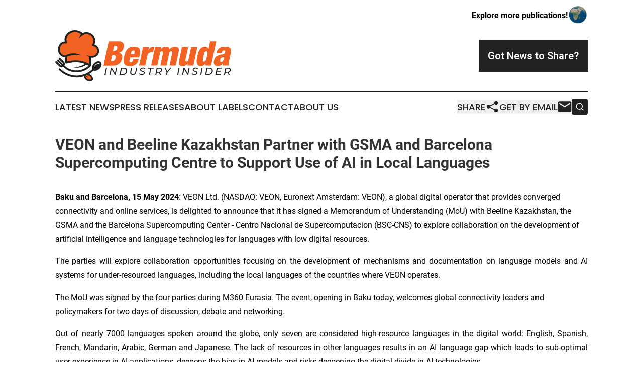

--- FILE ---
content_type: text/html;charset=utf-8
request_url: https://www.bermudaindustryinsider.com/article/711774852-veon-and-beeline-kazakhstan-partner-with-gsma-and-barcelona-supercomputing-centre-to-support-use-of-ai-in-local-languages
body_size: 9420
content:
<!DOCTYPE html>
<html lang="en">
<head>
  <title>VEON and Beeline Kazakhstan Partner with GSMA and Barcelona Supercomputing Centre to Support Use of AI in Local Languages | Bermuda Industry Insider</title>
  <meta charset="utf-8">
  <meta name="viewport" content="width=device-width, initial-scale=1">
    <meta name="description" content="Bermuda Industry Insider is an online news publication focusing on industries in the Bermuda: Informing on industries and services news in Bermuda">
    <link rel="icon" href="https://cdn.newsmatics.com/agp/sites/bermudaindustryinsider-favicon-1.png" type="image/png">
  <meta name="csrf-token" content="DgJMLmAAQMhGt_8OirK7q-veYo9yWhHXPheo4JK2J7k=">
  <meta name="csrf-param" content="authenticity_token">
  <link href="/css/styles.min.css?v1d0b8e25eaccc1ca72b30a2f13195adabfa54991" rel="stylesheet" data-turbo-track="reload">
  <link rel="stylesheet" href="/plugins/vanilla-cookieconsent/cookieconsent.css?v1d0b8e25eaccc1ca72b30a2f13195adabfa54991">
  
<style type="text/css">
    :root {
        --color-primary-background: rgba(33, 35, 34, 0.1);
        --color-primary: #212322;
        --color-secondary: #c8511d;
    }
</style>

  <script type="importmap">
    {
      "imports": {
          "adController": "/js/controllers/adController.js?v1d0b8e25eaccc1ca72b30a2f13195adabfa54991",
          "alertDialog": "/js/controllers/alertDialog.js?v1d0b8e25eaccc1ca72b30a2f13195adabfa54991",
          "articleListController": "/js/controllers/articleListController.js?v1d0b8e25eaccc1ca72b30a2f13195adabfa54991",
          "dialog": "/js/controllers/dialog.js?v1d0b8e25eaccc1ca72b30a2f13195adabfa54991",
          "flashMessage": "/js/controllers/flashMessage.js?v1d0b8e25eaccc1ca72b30a2f13195adabfa54991",
          "gptAdController": "/js/controllers/gptAdController.js?v1d0b8e25eaccc1ca72b30a2f13195adabfa54991",
          "hamburgerController": "/js/controllers/hamburgerController.js?v1d0b8e25eaccc1ca72b30a2f13195adabfa54991",
          "labelsDescription": "/js/controllers/labelsDescription.js?v1d0b8e25eaccc1ca72b30a2f13195adabfa54991",
          "searchController": "/js/controllers/searchController.js?v1d0b8e25eaccc1ca72b30a2f13195adabfa54991",
          "videoController": "/js/controllers/videoController.js?v1d0b8e25eaccc1ca72b30a2f13195adabfa54991",
          "navigationController": "/js/controllers/navigationController.js?v1d0b8e25eaccc1ca72b30a2f13195adabfa54991"          
      }
    }
  </script>
  <script>
      (function(w,d,s,l,i){w[l]=w[l]||[];w[l].push({'gtm.start':
      new Date().getTime(),event:'gtm.js'});var f=d.getElementsByTagName(s)[0],
      j=d.createElement(s),dl=l!='dataLayer'?'&l='+l:'';j.async=true;
      j.src='https://www.googletagmanager.com/gtm.js?id='+i+dl;
      f.parentNode.insertBefore(j,f);
      })(window,document,'script','dataLayer','GTM-KGCXW2X');
  </script>

  <script>
    window.dataLayer.push({
      'cookie_settings': 'delta'
    });
  </script>
</head>
<body class="df-5 is-subpage">
<noscript>
  <iframe src="https://www.googletagmanager.com/ns.html?id=GTM-KGCXW2X"
          height="0" width="0" style="display:none;visibility:hidden"></iframe>
</noscript>
<div class="layout">

  <!-- Top banner -->
  <div class="max-md:hidden w-full content universal-ribbon-inner flex justify-end items-center">
    <a href="https://www.affinitygrouppublishing.com/" target="_blank" class="brands">
      <span class="font-bold text-black">Explore more publications!</span>
      <div>
        <img src="/images/globe.png" height="40" width="40" class="icon-globe"/>
      </div>
    </a>
  </div>
  <header data-controller="hamburger">
  <div class="content">
    <div class="header-top">
      <div class="flex gap-2 masthead-container justify-between items-center">
        <div class="mr-4 logo-container">
          <a href="/">
              <img src="https://cdn.newsmatics.com/agp/sites/bermudaindustryinsider-logo-1.svg" alt="Bermuda Industry Insider"
                class="max-md:!h-[60px] lg:!max-h-[115px]" height="108"
                width="auto" />
          </a>
        </div>
        <button class="hamburger relative w-8 h-6">
          <span aria-hidden="true"
            class="block absolute h-[2px] w-9 bg-[--color-primary] transform transition duration-500 ease-in-out -translate-y-[15px]"></span>
          <span aria-hidden="true"
            class="block absolute h-[2px] w-7 bg-[--color-primary] transform transition duration-500 ease-in-out translate-x-[7px]"></span>
          <span aria-hidden="true"
            class="block absolute h-[2px] w-9 bg-[--color-primary] transform transition duration-500 ease-in-out translate-y-[15px]"></span>
        </button>
        <a href="/submit-news" class="max-md:hidden button button-upload-content button-primary w-fit">
          <span>Got News to Share?</span>
        </a>
      </div>
      <!--  Screen size line  -->
      <div class="absolute bottom-0 -ml-[20px] w-screen h-[1px] bg-[--color-primary] z-50 md:hidden">
      </div>
    </div>
    <!-- Navigation bar -->
    <div class="navigation is-hidden-on-mobile" id="main-navigation">
      <div class="w-full md:hidden">
        <div data-controller="search" class="relative w-full">
  <div data-search-target="form" class="relative active">
    <form data-action="submit->search#performSearch" class="search-form">
      <input type="text" name="query" placeholder="Search..." data-search-target="input" class="search-input md:hidden" />
      <button type="button" data-action="click->search#toggle" data-search-target="icon" class="button-search">
        <img height="18" width="18" src="/images/search.svg" />
      </button>
    </form>
  </div>
</div>

      </div>
      <nav class="navigation-part">
          <a href="/latest-news" class="nav-link">
            Latest News
          </a>
          <a href="/press-releases" class="nav-link">
            Press Releases
          </a>
          <a href="/about-labels" class="nav-link">
            About Labels
          </a>
          <a href="/contact" class="nav-link">
            Contact
          </a>
          <a href="/about" class="nav-link">
            About Us
          </a>
      </nav>
      <div class="w-full md:w-auto md:justify-end">
        <div data-controller="navigation" class="header-actions hidden">
  <button class="nav-link flex gap-1 items-center" onclick="window.ShareDialog.openDialog()">
    <span data-navigation-target="text">
      Share
    </span>
    <span class="icon-share"></span>
  </button>
  <button onclick="window.AlertDialog.openDialog()" class="nav-link nav-link-email flex items-center gap-1.5">
    <span data-navigation-target="text">
      Get by Email
    </span>
    <span class="icon-mail"></span>
  </button>
  <div class="max-md:hidden">
    <div data-controller="search" class="relative w-full">
  <div data-search-target="form" class="relative active">
    <form data-action="submit->search#performSearch" class="search-form">
      <input type="text" name="query" placeholder="Search..." data-search-target="input" class="search-input md:hidden" />
      <button type="button" data-action="click->search#toggle" data-search-target="icon" class="button-search">
        <img height="18" width="18" src="/images/search.svg" />
      </button>
    </form>
  </div>
</div>

  </div>
</div>

      </div>
      <a href="/submit-news" class="md:hidden uppercase button button-upload-content button-primary w-fit">
        <span>Got News to Share?</span>
      </a>
      <a href="https://www.affinitygrouppublishing.com/" target="_blank" class="nav-link-agp">
        Explore more publications!
        <img src="/images/globe.png" height="35" width="35" />
      </a>
    </div>
  </div>
</header>

  <div id="main-content" class="content">
    <div id="flash-message"></div>
    <h1>VEON and Beeline Kazakhstan Partner with GSMA and Barcelona Supercomputing Centre to Support Use of AI in Local Languages</h1>
<div class="press-release">
  
      <p><b>Baku and Barcelona, 15 May 2024</b>: VEON Ltd. (NASDAQ: VEON, Euronext Amsterdam: VEON), a global digital operator that provides converged connectivity and online services, is delighted to announce that it has signed a Memorandum of Understanding (MoU) with Beeline Kazakhstan, the GSMA and the Barcelona Supercomputing Center - Centro Nacional de Supercomputacion (BSC-CNS) to explore collaboration on the development of artificial intelligence and language technologies for languages with low digital resources.<br></p>        <p align="justify">The parties will explore collaboration opportunities focusing on the development of mechanisms and documentation on language models and AI systems for under-resourced languages, including the local languages of the countries where VEON operates.</p>  <p>The MoU was signed by the four parties during M360 Eurasia. The event, opening in Baku today, welcomes global connectivity leaders and policymakers for two days of discussion, debate and networking.&#xA0;<br></p>  <p align="justify">Out of nearly 7000 languages spoken around the globe, only seven are considered high-resource languages in the digital world: English, Spanish, French, Mandarin, Arabic, German and Japanese. The lack of resources in other languages results in an AI language gap which leads to sub-optimal user experience in AI applications, deepens the bias in AI models and risks deepening the digital divide in AI technologies. </p>  <p align="justify">Catalan is spoken by 10 million people, spread across various parts of Spain and other areas of Europe, such as Andorra and Alghero. For this reason, the BSC Language Technologies unit has as a priority generating digital resources to guarantee the presence of Catalan in the digital world, while making these resources useful for other languages with the same objective.</p>  <p align="justify">Operating in countries that are home to 7% of the global population that mostly speak under-sourced languages, VEON is committed to addressing the AI language gap by supporting the usage of low-resource languages in AI, starting with Kazakhstan where Beeline Kazakhstan&#x2019;s IT subsidiary QazCode already launched Kaz-RoBERTA-conversational &#x2013; a Kazakh-language AI module supporting customer service in Beeline Kazakhstan&#x2019;s digital applications. </p>  <p align="justify">&#x201C;Artificial Intelligence is the next game changer in the history of technology, and it is in our hands to design and develop it in a way that promotes inclusion for all. Enabling low-resource languages to be a part of the world of AI empowers hundreds of millions of people around the globe by addressing the current shortcomings of the AI landscape. We are delighted to be the first operator group to partner with Barcelona Supercomputing Center and the GSMA to explore opportunities to raise to this challenge.&#x201D; <strong>said Kaan Terzioglu, Group CEO of VEON.</strong></p>  <p align="justify">&#x201C;Beeline Kazakhstan is the leading operator in AI technologies in the markets where VEON operates. Having previously developed AI-based solutions in Kazakh language, Beeline Kazakhstan and Qazcode are well aware of the challenges and opportunities that come with Kazakhstan&#x2019;s transformation into the age of AI. We are extremely excited to partner with Barcelona Supercomputing Center and the GSMA, bringing international experience to our journey of developing new use cases for Kazakh-language AI applications.&#x201D; <strong>said Evgeny Nastradin, CEO of Beeline Kazakhstan.</strong></p>  <p align="justify">&#x201C;The development of artificial intelligence also generates gaps between languages. It is important to close them. For this reason, we are making our knowledge and resources available. The work through the Aina Alliance keeps growing and has allowed us to sign a strategic agreement with the GSMA. This is one more step for making our open-source AI expertise accessible to the international community. BSC has published a wide-range number of datasets and open-source models through the Aina project, leading the path into the open-source AI resources availability.&#x201D;<strong>said Mateo Valero Cortes, Director of the BSC-CNS.</strong></p>  <p>&#x201C;The project with VEON and Beeline Kazakhstan is the first on our exciting journey with the BSC. We now call on industry to join us and work together to reduce the disparity in developing and applying AI technologies across different languages. This disparity exacerbates the AI language gap, and the challenges that come with it, including siloed innovation and widening the digital divide. The Aina Alliance&#xA0;aims to ensure that no language is left behind as the world advances into an increasingly AI-driven future.&#x201D; <strong>said Alex Sinclair, Chief Technology Officer of the GSMA.</strong></p>  <p>Key to the partnership will be the GSMA Foundry innovation accelerator, an initiative that brings together mobile operators and the wider technology industry, to help members forge the digital future by rapidly developing real-world solutions to industry challenges.</p>  <p align="justify">Cooperation will take place within the scope of Aina Alliance, a collaboration between the Government of Catalonia and the GSMA, which builds on the Aina Project promoted and financed by the Government of Catalonia, and which seeks to support the presence of non-global languages in artificial intelligence models, enabling speakers of all languages to participate fully in the evolution of the digital world. VEON is the first pilot in the partnership, with the Aina Alliance now inviting other mobile operator partners and organisations to take part in addressing the AI Language gap through collaborative effort. </p>  <p align="justify"><strong>About Barcelona Supercomputing Center - Centro Nacional de Supercomputacion </strong><br>Barcelona Supercomputing Center-Centro Nacional de Supercomputaci&#xF3;n (BSC-CNS) is the national supercomputing centre in Spain. They specialise in&#xA0;high performance computing (HPC)&#xA0;and manage&#xA0;<a href="https://www.globenewswire.com/Tracker?data=t2p3rUKEXsBknUXOk26_zhGj_TNRnkjf4v2ptjToiaKjLo7DVSVBahZMjaIJ1Th6CvaqkIZbublkom6wSb1EaPvg8VToVDNQnvkpBEYXdriOWwgrLnXtClbrRsuAuv-L" rel="nofollow" target="_blank">MareNostrum</a>, one of the most powerful supercomputers in Europe. BSC is at the service of the international scientific community and of industry that requires HPC resources. Their multidisciplinary research team and our computational facilities &#x2013;including MareNostrum&#x2013; make BSC an international centre of excellence in e-Science.</p>  <p align="justify">BSC has been successful in attracting talent, and their research focuses on four fields: Computer Sciences, Life Sciences, Earth Sciences and Computer Applications in Science and Engineering. The research lines are developed within the framework of European Union research funding programmes, Spanish and Catalan public research calls and collaborations with leading companies.</p>  <p align="justify"><strong>About the GSMA</strong><br>The GSMA is a global organisation unifying the mobile ecosystem to discover, develop and deliver innovation foundational to positive business environments and societal change. Our vision is to unlock the full power of connectivity so that people, industry, and society thrive. Representing mobile operators and organisations across the mobile ecosystem and adjacent industries, the GSMA delivers for its members across three broad pillars: Connectivity for Good, Industry Services and Solutions, and Outreach. This activity includes advancing policy, tackling today&#x2019;s biggest societal challenges, underpinning the technology and interoperability that make mobile work, and providing the world&#x2019;s largest platform to convene the mobile ecosystem at the MWC and M360 series of events.&#x202F;&#xA0;</p>  <p align="justify">We invite you to find out more at www.gsma.com</p>  <p align="justify"><strong>About Beeline Kazakhstan &amp; QazCode</strong><br>Beeline Kazakhstan is the leading player in the Kazakhstan&#x2019;s telecoms industry, serving over 11 million consumers on its mobile and fixed networks and with its digital services in finance, entertainment and enterprise solutions such as Simply,&#xA0;izi,&#xA0;hitter and BeeTV. Its software company QazCode is among the largest software development companies in Kazakhstan with a 700-strong team that includes 350 developers.&#xA0;QazCode builds solutions such as telco processes automation, gamification, entertainment, and IT productivity with an AI-first approach.</p>  <p align="justify"><strong>About VEON </strong><br>VEON is a digital operator that provides converged connectivity and digital services to nearly 160 million customers. Operating across six countries that are home to more than 7% of the world&#x2019;s population &#x2013; Pakistan, Ukraine, Bangladesh, Kazakhstan, Uzbekistan and Kyrgyzstan &#x2013; VEON is transforming lives through technology-driven services that empower individuals and drive economic growth. Headquartered in Amsterdam, VEON is listed on NASDAQ and Euronext. </p>  <p align="justify">For more information visit: www.veon.com</p>  <p align="justify"><strong>Disclaimer </strong><br>This release contains &#x201C;forward-looking statements,&#x201D; as the phrase is defined in Section 27A of the U.S. Securities Act of 1933, as amended, and Section 21E of the U.S. Securities Exchange Act of 1934, as amended. Forward-looking statements are not historical facts, and include statements relating to, among other things, VEON&#x2019;s strategy, investment and partnership plans. Forward-looking statements are inherently subject to risks and uncertainties, many of which VEON cannot predict with accuracy and some of which VEON might not anticipate. The forward-looking statements contained in this release speak only as of the date of this release. VEON does not undertake to publicly update, except as required by U.S. federal securities laws, any forward-looking statement to reflect events or circumstances after such dates or to reflect the occurrence of unanticipated events.</p>  <p><strong>Contact </strong></p>  <p><strong>Barcelona Supercomputing Center - Centro Nacional de Supercomputacion </strong><br>BSC Communication<br><a href="https://www.globenewswire.com/Tracker?data=S__GucXRn7MYuyt75HVFcbu0xXVHJcwFOLhawg3JeeYaocRGylRKCxmW13kWsOa0tNixMwScGf0j7pMwJGeugEOuNkR5gN9KYKA0o0qDahk=" rel="nofollow" target="_blank"><u>communication@bsc.es</u></a></p>  <p><strong>GSMA</strong><br>GSMA Press Office<br><a href="https://www.globenewswire.com/Tracker?data=eLsrBRRUtSzOeRmJEpX8dw0ZT_1rnckPpx15t09N_d-1ZvL67UcR0Ce6gLe6KR59_HgUDp4uLn62NLou7uno9JIv6JZTpCB_8RIGvz6Ngbs=" rel="nofollow" target="_blank"><u>pressoffice@gsma.com</u></a></p>  <p><strong>Beeline Kazakhstan</strong><br>Yelena Mukhsinova<br>Head of Communications<br><a href="https://www.globenewswire.com/Tracker?data=vxZyPC-_3vwXqR92n_J5V3WgwUM2VgM4q5CKqNeSrhcTiDFF4ZARF1zg-faryY5WF-YPCLUrMbQDDiLofRutqAg0O9F7LJItsdIvHVSCGLs=" rel="nofollow" target="_blank"><u>ymukhsinova@beeline.kz</u></a></p>  <p><strong>VEON</strong><br>Hande Asik <br>Group Director of Communications <br><a href="https://www.globenewswire.com/Tracker?data=dD1GRya-hzxaOr3Fshpo8_M2-_YxiPl2w0-U5kOgopciXxeEODpm6Dlis93zXA-FIUYGsbySlCJNMbMIcktiiA==" rel="nofollow" target="_blank"><u>pr@veon.com</u></a></p> <p id="gnw_attachments_section-header">
    <strong>Attachment</strong>
</p>
<ul id="gnw_attachments_section-items">
            <li>
        <a target="_blank" href="https://ml-eu.globenewswire.com/Resource/Download/ef1cae1c-22d1-443b-b9ea-f3ed98e9c06d" rel="nofollow">Signing</a>
      </li>
      </ul>
<img class="__GNW8366DE3E__IMG" src="https://www.globenewswire.com/newsroom/ti?nf=MTAwMDk1MTAzMyM0MDE4NDU4MTgjMjAwMzU0OA=="> <br><img src="https://ml-eu.globenewswire.com/media/MmUyMTdlNjItNWExYy00NjZhLWE4M2ItNzQyYjdkMDNiNmFhLTEwMTUxMjE=/tiny/VEON-Ltd-.png" referrerpolicy="no-referrer-when-downgrade"><div style="padding:0px;width: 100%;">
<div style="clear:both"></div>
<div style="float: right;padding-left:20px">
<div><h5>Signing</h5></div>
<div> <a target="_blank" href="https://www.globenewswire.com/NewsRoom/AttachmentNg/ef1cae1c-22d1-443b-b9ea-f3ed98e9c06d/en" rel="nofollow"><img src="https://ml-eu.globenewswire.com/media/ef1cae1c-22d1-443b-b9ea-f3ed98e9c06d/medium/signing.jpg"> </a>
</div>
<p></p>
<div> <h5>Director of the Barcelona Supercomputing Center Mateo Valero Cortes, Beeline Kazakhstan CEO Evgeny Nastradin, GSMA Chief Marketing Officer Lara Dewar and VEON Chief of Staff Hande Asik signed the MoU to explore collaboration in AI project in Baku, Azerbaijan and Barcelona, Spain. </h5>
</div>
</div>
</div>
    <p>
  Legal Disclaimer:
</p>
<p>
  EIN Presswire provides this news content "as is" without warranty of any kind. We do not accept any responsibility or liability
  for the accuracy, content, images, videos, licenses, completeness, legality, or reliability of the information contained in this
  article. If you have any complaints or copyright issues related to this article, kindly contact the author above.
</p>
<img class="prtr" src="https://www.einpresswire.com/tracking/article.gif?t=5&a=PX1ObJ80XvCFABN9&i=zo3FS26weutfHJhT" alt="">
</div>

  </div>
</div>
<footer class="footer footer-with-line">
  <div class="content flex flex-col">
    <p class="footer-text text-sm mb-4 order-2 lg:order-1">© 1995-2026 Newsmatics Inc. dba Affinity Group Publishing &amp; Bermuda Industry Insider. All Rights Reserved.</p>
    <div class="footer-nav lg:mt-2 mb-[30px] lg:mb-0 flex gap-7 flex-wrap justify-center order-1 lg:order-2">
        <a href="/about" class="footer-link">About</a>
        <a href="/archive" class="footer-link">Press Release Archive</a>
        <a href="/submit-news" class="footer-link">Submit Press Release</a>
        <a href="/legal/terms" class="footer-link">Terms &amp; Conditions</a>
        <a href="/legal/dmca" class="footer-link">Copyright/DMCA Policy</a>
        <a href="/legal/privacy" class="footer-link">Privacy Policy</a>
        <a href="/contact" class="footer-link">Contact</a>
    </div>
  </div>
</footer>
<div data-controller="dialog" data-dialog-url-value="/" data-action="click->dialog#clickOutside">
  <dialog
    class="modal-shadow fixed backdrop:bg-black/20 z-40 text-left bg-white rounded-full w-[350px] h-[350px] overflow-visible"
    data-dialog-target="modal"
  >
    <div class="text-center h-full flex items-center justify-center">
      <button data-action="click->dialog#close" type="button" class="modal-share-close-button">
        ✖
      </button>
      <div>
        <div class="mb-4">
          <h3 class="font-bold text-[28px] mb-3">Share us</h3>
          <span class="text-[14px]">on your social networks:</span>
        </div>
        <div class="flex gap-6 justify-center text-center">
          <a href="https://www.facebook.com/sharer.php?u=https://www.bermudaindustryinsider.com" class="flex flex-col items-center font-bold text-[#4a4a4a] text-sm" target="_blank">
            <span class="h-[55px] flex items-center">
              <img width="40px" src="/images/fb.png" alt="Facebook" class="mb-2">
            </span>
            <span class="text-[14px]">
              Facebook
            </span>
          </a>
          <a href="https://www.linkedin.com/sharing/share-offsite/?url=https://www.bermudaindustryinsider.com" class="flex flex-col items-center font-bold text-[#4a4a4a] text-sm" target="_blank">
            <span class="h-[55px] flex items-center">
              <img width="40px" height="40px" src="/images/linkedin.png" alt="LinkedIn" class="mb-2">
            </span>
            <span class="text-[14px]">
            LinkedIn
            </span>
          </a>
        </div>
      </div>
    </div>
  </dialog>
</div>

<div data-controller="alert-dialog" data-action="click->alert-dialog#clickOutside">
  <dialog
    class="fixed backdrop:bg-black/20 modal-shadow z-40 text-left bg-white rounded-full w-full max-w-[450px] aspect-square overflow-visible"
    data-alert-dialog-target="modal">
    <div class="flex items-center text-center -mt-4 h-full flex-1 p-8 md:p-12">
      <button data-action="click->alert-dialog#close" type="button" class="modal-close-button">
        ✖
      </button>
      <div class="w-full" data-alert-dialog-target="subscribeForm">
        <img class="w-8 mx-auto mb-4" src="/images/agps.svg" alt="AGPs" />
        <p class="md:text-lg">Get the latest news on this topic.</p>
        <h3 class="dialog-title mt-4">SIGN UP FOR FREE TODAY</h3>
        <form data-action="submit->alert-dialog#submit" method="POST" action="/alerts">
  <input type="hidden" name="authenticity_token" value="DgJMLmAAQMhGt_8OirK7q-veYo9yWhHXPheo4JK2J7k=">

  <input data-alert-dialog-target="fullnameInput" type="text" name="fullname" id="fullname" autocomplete="off" tabindex="-1">
  <label>
    <input data-alert-dialog-target="emailInput" placeholder="Email address" name="email" type="email"
      value=""
      class="rounded-xs mb-2 block w-full bg-white px-4 py-2 text-gray-900 border-[1px] border-solid border-gray-600 focus:border-2 focus:border-gray-800 placeholder:text-gray-400"
      required>
  </label>
  <div class="text-red-400 text-sm" data-alert-dialog-target="errorMessage"></div>

  <input data-alert-dialog-target="timestampInput" type="hidden" name="timestamp" value="1768669093" autocomplete="off" tabindex="-1">

  <input type="submit" value="Sign Up"
    class="!rounded-[3px] w-full mt-2 mb-4 bg-primary px-5 py-2 leading-5 font-semibold text-white hover:color-primary/75 cursor-pointer">
</form>
<a data-action="click->alert-dialog#close" class="text-black underline hover:no-underline inline-block mb-4" href="#">No Thanks</a>
<p class="text-[15px] leading-[22px]">
  By signing to this email alert, you<br /> agree to our
  <a href="/legal/terms" class="underline text-primary hover:no-underline" target="_blank">Terms & Conditions</a>
</p>

      </div>
      <div data-alert-dialog-target="checkEmail" class="hidden">
        <img class="inline-block w-9" src="/images/envelope.svg" />
        <h3 class="dialog-title">Check Your Email</h3>
        <p class="text-lg mb-12">We sent a one-time activation link to <b data-alert-dialog-target="userEmail"></b>.
          Just click on the link to
          continue.</p>
        <p class="text-lg">If you don't see the email in your inbox, check your spam folder or <a
            class="underline text-primary hover:no-underline" data-action="click->alert-dialog#showForm" href="#">try
            again</a>
        </p>
      </div>

      <!-- activated -->
      <div data-alert-dialog-target="activated" class="hidden">
        <img class="w-8 mx-auto mb-4" src="/images/agps.svg" alt="AGPs" />
        <h3 class="dialog-title">SUCCESS</h3>
        <p class="text-lg">You have successfully confirmed your email and are subscribed to <b>
            Bermuda Industry Insider
          </b> daily
          news alert.</p>
      </div>
      <!-- alreadyActivated -->
      <div data-alert-dialog-target="alreadyActivated" class="hidden">
        <img class="w-8 mx-auto mb-4" src="/images/agps.svg" alt="AGPs" />
        <h3 class="dialog-title">Alert was already activated</h3>
        <p class="text-lg">It looks like you have already confirmed and are receiving the <b>
            Bermuda Industry Insider
          </b> daily news
          alert.</p>
      </div>
      <!-- activateErrorMessage -->
      <div data-alert-dialog-target="activateErrorMessage" class="hidden">
        <img class="w-8 mx-auto mb-4" src="/images/agps.svg" alt="AGPs" />
        <h3 class="dialog-title">Oops!</h3>
        <p class="text-lg mb-4">It looks like something went wrong. Please try again.</p>
        <form data-action="submit->alert-dialog#submit" method="POST" action="/alerts">
  <input type="hidden" name="authenticity_token" value="DgJMLmAAQMhGt_8OirK7q-veYo9yWhHXPheo4JK2J7k=">

  <input data-alert-dialog-target="fullnameInput" type="text" name="fullname" id="fullname" autocomplete="off" tabindex="-1">
  <label>
    <input data-alert-dialog-target="emailInput" placeholder="Email address" name="email" type="email"
      value=""
      class="rounded-xs mb-2 block w-full bg-white px-4 py-2 text-gray-900 border-[1px] border-solid border-gray-600 focus:border-2 focus:border-gray-800 placeholder:text-gray-400"
      required>
  </label>
  <div class="text-red-400 text-sm" data-alert-dialog-target="errorMessage"></div>

  <input data-alert-dialog-target="timestampInput" type="hidden" name="timestamp" value="1768669093" autocomplete="off" tabindex="-1">

  <input type="submit" value="Sign Up"
    class="!rounded-[3px] w-full mt-2 mb-4 bg-primary px-5 py-2 leading-5 font-semibold text-white hover:color-primary/75 cursor-pointer">
</form>
<a data-action="click->alert-dialog#close" class="text-black underline hover:no-underline inline-block mb-4" href="#">No Thanks</a>
<p class="text-[15px] leading-[22px]">
  By signing to this email alert, you<br /> agree to our
  <a href="/legal/terms" class="underline text-primary hover:no-underline" target="_blank">Terms & Conditions</a>
</p>

      </div>

      <!-- deactivated -->
      <div data-alert-dialog-target="deactivated" class="hidden">
        <img class="w-8 mx-auto mb-4" src="/images/agps.svg" alt="AGPs" />
        <h3 class="dialog-title">You are Unsubscribed!</h3>
        <p class="text-lg">You are no longer receiving the <b>
            Bermuda Industry Insider
          </b>daily news alert.</p>
      </div>
      <!-- alreadyDeactivated -->
      <div data-alert-dialog-target="alreadyDeactivated" class="hidden">
        <img class="w-8 mx-auto mb-4" src="/images/agps.svg" alt="AGPs" />
        <h3 class="dialog-title">You have already unsubscribed!</h3>
        <p class="text-lg">You are no longer receiving the <b>
            Bermuda Industry Insider
          </b> daily news alert.</p>
      </div>
      <!-- deactivateErrorMessage -->
      <div data-alert-dialog-target="deactivateErrorMessage" class="hidden">
        <img class="w-8 mx-auto mb-4" src="/images/agps.svg" alt="AGPs" />
        <h3 class="dialog-title">Oops!</h3>
        <p class="text-lg">Try clicking the Unsubscribe link in the email again and if it still doesn't work, <a
            href="/contact">contact us</a></p>
      </div>
    </div>
  </dialog>
</div>

<script src="/plugins/vanilla-cookieconsent/cookieconsent.umd.js?v1d0b8e25eaccc1ca72b30a2f13195adabfa54991"></script>
  <script src="/js/cookieconsent.js?v1d0b8e25eaccc1ca72b30a2f13195adabfa54991"></script>

<script type="module" src="/js/app.js?v1d0b8e25eaccc1ca72b30a2f13195adabfa54991"></script>
</body>
</html>
